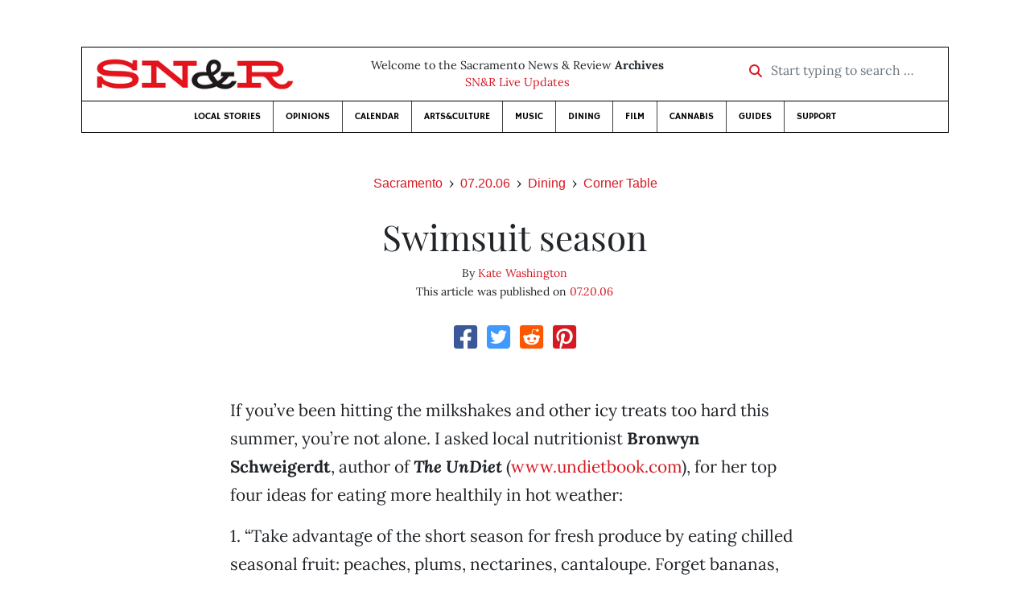

--- FILE ---
content_type: text/html; charset=utf-8
request_url: https://www.google.com/recaptcha/api2/aframe
body_size: 265
content:
<!DOCTYPE HTML><html><head><meta http-equiv="content-type" content="text/html; charset=UTF-8"></head><body><script nonce="20zfr7hDErQGAsBI1tmSww">/** Anti-fraud and anti-abuse applications only. See google.com/recaptcha */ try{var clients={'sodar':'https://pagead2.googlesyndication.com/pagead/sodar?'};window.addEventListener("message",function(a){try{if(a.source===window.parent){var b=JSON.parse(a.data);var c=clients[b['id']];if(c){var d=document.createElement('img');d.src=c+b['params']+'&rc='+(localStorage.getItem("rc::a")?sessionStorage.getItem("rc::b"):"");window.document.body.appendChild(d);sessionStorage.setItem("rc::e",parseInt(sessionStorage.getItem("rc::e")||0)+1);localStorage.setItem("rc::h",'1769217218373');}}}catch(b){}});window.parent.postMessage("_grecaptcha_ready", "*");}catch(b){}</script></body></html>